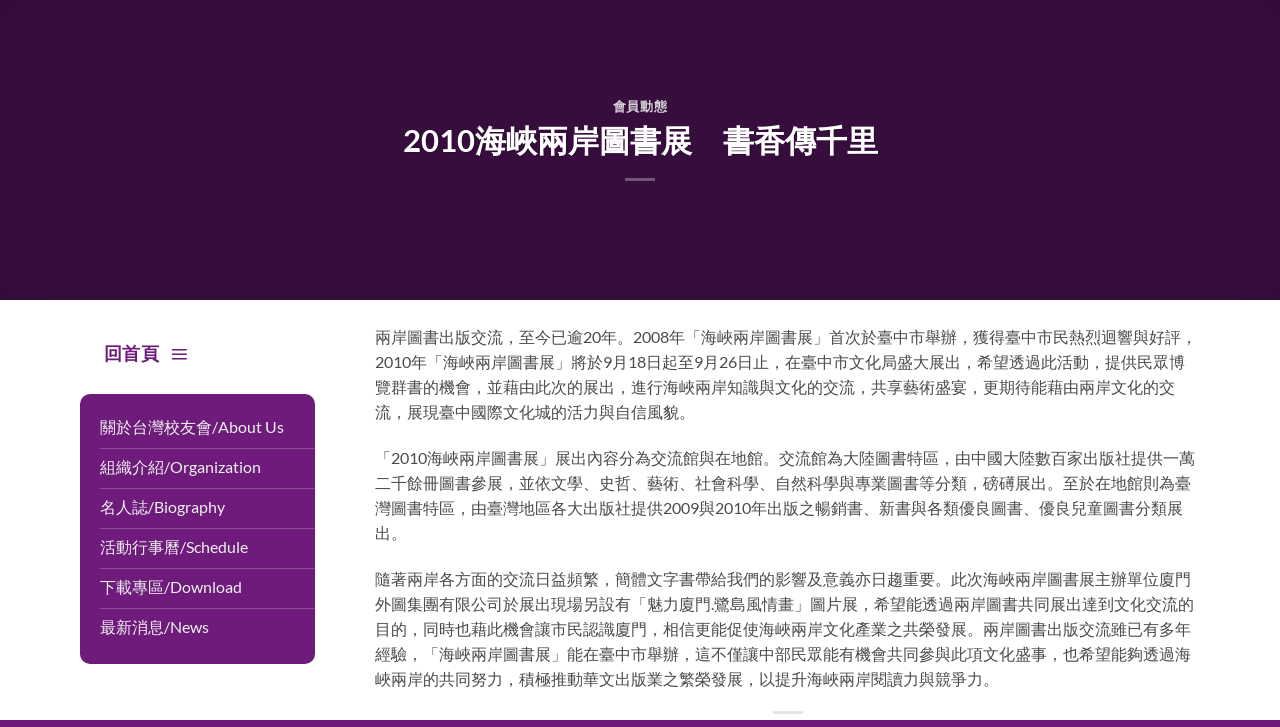

--- FILE ---
content_type: text/html; charset=UTF-8
request_url: https://thitw.org.tw/2010%E6%B5%B7%E5%B3%BD%E5%85%A9%E5%B2%B8%E5%9C%96%E6%9B%B8%E5%B1%95%E3%80%80%E6%9B%B8%E9%A6%99%E5%82%B3%E5%8D%83%E9%87%8C/
body_size: 12555
content:
<!DOCTYPE html>
<html lang="zh-TW" prefix="og: https://ogp.me/ns#" class="loading-site no-js">
<head>
	<meta charset="UTF-8" />
	<link rel="profile" href="http://gmpg.org/xfn/11" />
	<link rel="pingback" href="https://thitw.org.tw/xmlrpc.php" />

	<script>(function(html){html.className = html.className.replace(/\bno-js\b/,'js')})(document.documentElement);</script>
<meta name="viewport" content="width=device-width, initial-scale=1" />
<!-- Search Engine Optimization by Rank Math - https://rankmath.com/ -->
<title>2010海峽兩岸圖書展　書香傳千里 - 清華大學台灣校友會</title>
<meta name="robots" content="follow, index, max-snippet:-1, max-video-preview:-1, max-image-preview:large"/>
<link rel="canonical" href="https://thitw.org.tw/2010%e6%b5%b7%e5%b3%bd%e5%85%a9%e5%b2%b8%e5%9c%96%e6%9b%b8%e5%b1%95%e3%80%80%e6%9b%b8%e9%a6%99%e5%82%b3%e5%8d%83%e9%87%8c/" />
<meta property="og:locale" content="zh_TW" />
<meta property="og:type" content="article" />
<meta property="og:title" content="2010海峽兩岸圖書展　書香傳千里 - 清華大學台灣校友會" />
<meta property="og:description" content="兩岸圖書出版交流，至今已逾20年。2008年「海峽兩岸圖書展」首次於臺中市舉辦，獲得臺中市民熱烈迴響與好評，2" />
<meta property="og:url" content="https://thitw.org.tw/2010%e6%b5%b7%e5%b3%bd%e5%85%a9%e5%b2%b8%e5%9c%96%e6%9b%b8%e5%b1%95%e3%80%80%e6%9b%b8%e9%a6%99%e5%82%b3%e5%8d%83%e9%87%8c/" />
<meta property="og:site_name" content="清華大學台灣校友會" />
<meta property="article:publisher" content="https://www.facebook.com/thitw.org.tw/" />
<meta property="article:section" content="會員動態" />
<meta property="og:updated_time" content="2023-01-07T14:14:52+08:00" />
<meta property="article:published_time" content="2010-09-18T14:14:00+08:00" />
<meta property="article:modified_time" content="2023-01-07T14:14:52+08:00" />
<meta name="twitter:card" content="summary_large_image" />
<meta name="twitter:title" content="2010海峽兩岸圖書展　書香傳千里 - 清華大學台灣校友會" />
<meta name="twitter:description" content="兩岸圖書出版交流，至今已逾20年。2008年「海峽兩岸圖書展」首次於臺中市舉辦，獲得臺中市民熱烈迴響與好評，2" />
<meta name="twitter:label1" content="Written by" />
<meta name="twitter:data1" content="admin" />
<meta name="twitter:label2" content="Time to read" />
<meta name="twitter:data2" content="Less than a minute" />
<script type="application/ld+json" class="rank-math-schema">{"@context":"https://schema.org","@graph":[{"@type":"Organization","@id":"https://thitw.org.tw/#organization","name":"\u6e05\u83ef\u5927\u5b78\u53f0\u7063\u6821\u53cb\u6703","url":"https://thitw.org.tw","sameAs":["https://www.facebook.com/thitw.org.tw/"],"logo":{"@type":"ImageObject","@id":"https://thitw.org.tw/#logo","url":"https://thitw.org.tw/wp-content/uploads/2023/01/LOGO-gift-new.gif","contentUrl":"https://thitw.org.tw/wp-content/uploads/2023/01/LOGO-gift-new.gif","caption":"\u6e05\u83ef\u5927\u5b78\u53f0\u7063\u6821\u53cb\u6703","inLanguage":"zh-TW","width":"990","height":"110"}},{"@type":"WebSite","@id":"https://thitw.org.tw/#website","url":"https://thitw.org.tw","name":"\u6e05\u83ef\u5927\u5b78\u53f0\u7063\u6821\u53cb\u6703","alternateName":"\u7cbe\u96c6\u601d\u5ee3\u76ca\u5171\u5275\u65b0\u4e8b\u696d","publisher":{"@id":"https://thitw.org.tw/#organization"},"inLanguage":"zh-TW"},{"@type":"ImageObject","@id":"https://thitw.org.tw/wp-content/uploads/2023/01/LOGO-gift-new.gif","url":"https://thitw.org.tw/wp-content/uploads/2023/01/LOGO-gift-new.gif","width":"990","height":"110","caption":"\u6e05\u83ef\u5927\u5b78\u53f0\u7063\u6821\u53cb\u6703\uff0d\u67b6\u69cb\u4e00\u500b\u5b78\u8853\u8207\u8a0a\u606f\u4ea4\u63db\u7684\u5e73\u81fa","inLanguage":"zh-TW"},{"@type":"WebPage","@id":"https://thitw.org.tw/2010%e6%b5%b7%e5%b3%bd%e5%85%a9%e5%b2%b8%e5%9c%96%e6%9b%b8%e5%b1%95%e3%80%80%e6%9b%b8%e9%a6%99%e5%82%b3%e5%8d%83%e9%87%8c/#webpage","url":"https://thitw.org.tw/2010%e6%b5%b7%e5%b3%bd%e5%85%a9%e5%b2%b8%e5%9c%96%e6%9b%b8%e5%b1%95%e3%80%80%e6%9b%b8%e9%a6%99%e5%82%b3%e5%8d%83%e9%87%8c/","name":"2010\u6d77\u5cfd\u5169\u5cb8\u5716\u66f8\u5c55\u3000\u66f8\u9999\u50b3\u5343\u91cc - \u6e05\u83ef\u5927\u5b78\u53f0\u7063\u6821\u53cb\u6703","datePublished":"2010-09-18T14:14:00+08:00","dateModified":"2023-01-07T14:14:52+08:00","isPartOf":{"@id":"https://thitw.org.tw/#website"},"primaryImageOfPage":{"@id":"https://thitw.org.tw/wp-content/uploads/2023/01/LOGO-gift-new.gif"},"inLanguage":"zh-TW"},{"@type":"Person","@id":"https://thitw.org.tw/2010%e6%b5%b7%e5%b3%bd%e5%85%a9%e5%b2%b8%e5%9c%96%e6%9b%b8%e5%b1%95%e3%80%80%e6%9b%b8%e9%a6%99%e5%82%b3%e5%8d%83%e9%87%8c/#author","name":"admin","image":{"@type":"ImageObject","@id":"https://secure.gravatar.com/avatar/6ccd1a4cf350d07eab6055c3ea9d4a0f0543ba686bbee9b09048e6d4669338b1?s=96&amp;d=mm&amp;r=g","url":"https://secure.gravatar.com/avatar/6ccd1a4cf350d07eab6055c3ea9d4a0f0543ba686bbee9b09048e6d4669338b1?s=96&amp;d=mm&amp;r=g","caption":"admin","inLanguage":"zh-TW"},"sameAs":["https://thitw.org.tw"],"worksFor":{"@id":"https://thitw.org.tw/#organization"}},{"@type":"BlogPosting","headline":"2010\u6d77\u5cfd\u5169\u5cb8\u5716\u66f8\u5c55\u3000\u66f8\u9999\u50b3\u5343\u91cc - \u6e05\u83ef\u5927\u5b78\u53f0\u7063\u6821\u53cb\u6703","datePublished":"2010-09-18T14:14:00+08:00","dateModified":"2023-01-07T14:14:52+08:00","articleSection":"\u6703\u54e1\u52d5\u614b","author":{"@id":"https://thitw.org.tw/2010%e6%b5%b7%e5%b3%bd%e5%85%a9%e5%b2%b8%e5%9c%96%e6%9b%b8%e5%b1%95%e3%80%80%e6%9b%b8%e9%a6%99%e5%82%b3%e5%8d%83%e9%87%8c/#author","name":"admin"},"publisher":{"@id":"https://thitw.org.tw/#organization"},"description":"\u5169\u5cb8\u5716\u66f8\u51fa\u7248\u4ea4\u6d41\uff0c\u81f3\u4eca\u5df2\u903e20\u5e74\u30022008\u5e74\u300c\u6d77\u5cfd\u5169\u5cb8\u5716\u66f8\u5c55\u300d\u9996\u6b21\u65bc\u81fa\u4e2d\u5e02\u8209\u8fa6\uff0c\u7372\u5f97\u81fa\u4e2d\u5e02\u6c11\u71b1\u70c8\u8ff4\u97ff\u8207\u597d\u8a55\uff0c2010\u5e74\u300c\u6d77\u5cfd\u5169\u5cb8\u5716\u66f8\u5c55\u300d\u5c07\u65bc9\u670818\u65e5\u8d77\u81f39\u670826\u65e5\u6b62\uff0c\u5728\u81fa\u4e2d\u5e02\u6587\u5316\u5c40\u76db\u5927\u5c55\u51fa\uff0c\u5e0c\u671b\u900f\u904e\u6b64\u6d3b\u52d5\uff0c\u63d0\u4f9b\u6c11\u773e\u535a\u89bd\u7fa4\u66f8\u7684\u6a5f\u6703\uff0c\u4e26\u85c9\u7531\u6b64\u6b21\u7684\u5c55\u51fa\uff0c\u9032\u884c\u6d77\u5cfd\u5169\u5cb8\u77e5\u8b58\u8207\u6587\u5316\u7684\u4ea4\u6d41\uff0c\u5171\u4eab\u85dd\u8853\u76db\u5bb4\uff0c\u66f4\u671f\u5f85\u80fd\u85c9\u7531\u5169\u5cb8\u6587\u5316\u7684\u4ea4\u6d41\uff0c\u5c55\u73fe\u81fa\u4e2d\u570b\u969b\u6587\u5316\u57ce\u7684\u6d3b\u529b\u8207\u81ea\u4fe1\u98a8\u8c8c\u3002","name":"2010\u6d77\u5cfd\u5169\u5cb8\u5716\u66f8\u5c55\u3000\u66f8\u9999\u50b3\u5343\u91cc - \u6e05\u83ef\u5927\u5b78\u53f0\u7063\u6821\u53cb\u6703","@id":"https://thitw.org.tw/2010%e6%b5%b7%e5%b3%bd%e5%85%a9%e5%b2%b8%e5%9c%96%e6%9b%b8%e5%b1%95%e3%80%80%e6%9b%b8%e9%a6%99%e5%82%b3%e5%8d%83%e9%87%8c/#richSnippet","isPartOf":{"@id":"https://thitw.org.tw/2010%e6%b5%b7%e5%b3%bd%e5%85%a9%e5%b2%b8%e5%9c%96%e6%9b%b8%e5%b1%95%e3%80%80%e6%9b%b8%e9%a6%99%e5%82%b3%e5%8d%83%e9%87%8c/#webpage"},"image":{"@id":"https://thitw.org.tw/wp-content/uploads/2023/01/LOGO-gift-new.gif"},"inLanguage":"zh-TW","mainEntityOfPage":{"@id":"https://thitw.org.tw/2010%e6%b5%b7%e5%b3%bd%e5%85%a9%e5%b2%b8%e5%9c%96%e6%9b%b8%e5%b1%95%e3%80%80%e6%9b%b8%e9%a6%99%e5%82%b3%e5%8d%83%e9%87%8c/#webpage"}}]}</script>
<!-- /Rank Math WordPress SEO plugin -->

<link rel='dns-prefetch' href='//translate.google.com' />
<link rel='prefetch' href='https://thitw.org.tw/wp-content/themes/flatsome/assets/js/flatsome.js?ver=e2eddd6c228105dac048' />
<link rel='prefetch' href='https://thitw.org.tw/wp-content/themes/flatsome/assets/js/chunk.slider.js?ver=3.20.4' />
<link rel='prefetch' href='https://thitw.org.tw/wp-content/themes/flatsome/assets/js/chunk.popups.js?ver=3.20.4' />
<link rel='prefetch' href='https://thitw.org.tw/wp-content/themes/flatsome/assets/js/chunk.tooltips.js?ver=3.20.4' />
<link rel="alternate" type="application/rss+xml" title="訂閱《清華大學台灣校友會》&raquo; 資訊提供" href="https://thitw.org.tw/feed/" />
<link rel="alternate" type="application/rss+xml" title="訂閱《清華大學台灣校友會》&raquo; 留言的資訊提供" href="https://thitw.org.tw/comments/feed/" />
<link rel="alternate" title="oEmbed (JSON)" type="application/json+oembed" href="https://thitw.org.tw/wp-json/oembed/1.0/embed?url=https%3A%2F%2Fthitw.org.tw%2F2010%25e6%25b5%25b7%25e5%25b3%25bd%25e5%2585%25a9%25e5%25b2%25b8%25e5%259c%2596%25e6%259b%25b8%25e5%25b1%2595%25e3%2580%2580%25e6%259b%25b8%25e9%25a6%2599%25e5%2582%25b3%25e5%258d%2583%25e9%2587%258c%2F" />
<link rel="alternate" title="oEmbed (XML)" type="text/xml+oembed" href="https://thitw.org.tw/wp-json/oembed/1.0/embed?url=https%3A%2F%2Fthitw.org.tw%2F2010%25e6%25b5%25b7%25e5%25b3%25bd%25e5%2585%25a9%25e5%25b2%25b8%25e5%259c%2596%25e6%259b%25b8%25e5%25b1%2595%25e3%2580%2580%25e6%259b%25b8%25e9%25a6%2599%25e5%2582%25b3%25e5%258d%2583%25e9%2587%258c%2F&#038;format=xml" />
<style id='wp-img-auto-sizes-contain-inline-css' type='text/css'>
img:is([sizes=auto i],[sizes^="auto," i]){contain-intrinsic-size:3000px 1500px}
/*# sourceURL=wp-img-auto-sizes-contain-inline-css */
</style>
<link rel='stylesheet' id='contact-form-7-css' href='https://thitw.org.tw/wp-content/plugins/contact-form-7/includes/css/styles.css?ver=6.1.4' type='text/css' media='all' />
<link rel='stylesheet' id='google-language-translator-css' href='https://thitw.org.tw/wp-content/plugins/google-language-translator/css/style.css?ver=6.0.20' type='text/css' media='' />
<link rel='stylesheet' id='dashicons-css' href='https://thitw.org.tw/wp-includes/css/dashicons.min.css?ver=6.9' type='text/css' media='all' />
<link rel='stylesheet' id='thickbox-css' href='https://thitw.org.tw/wp-includes/js/thickbox/thickbox.css?ver=6.9' type='text/css' media='all' />
<link rel='stylesheet' id='wvpt-posts-table-css' href='https://thitw.org.tw/wp-content/plugins/wpvast-posts-table/assets/css/wvpt-posts-table.css?ver=1768594419' type='text/css' media='all' />
<link rel='stylesheet' id='wvpt-posts-table-default-css' href='https://thitw.org.tw/wp-content/plugins/wpvast-posts-table/assets/css/wvpt-posts-table-default.css?ver=1768594419' type='text/css' media='all' />
<link rel='stylesheet' id='flatsome-main-css' href='https://thitw.org.tw/wp-content/themes/flatsome/assets/css/flatsome.css?ver=3.20.4' type='text/css' media='all' />
<style id='flatsome-main-inline-css' type='text/css'>
@font-face {
				font-family: "fl-icons";
				font-display: block;
				src: url(https://thitw.org.tw/wp-content/themes/flatsome/assets/css/icons/fl-icons.eot?v=3.20.4);
				src:
					url(https://thitw.org.tw/wp-content/themes/flatsome/assets/css/icons/fl-icons.eot#iefix?v=3.20.4) format("embedded-opentype"),
					url(https://thitw.org.tw/wp-content/themes/flatsome/assets/css/icons/fl-icons.woff2?v=3.20.4) format("woff2"),
					url(https://thitw.org.tw/wp-content/themes/flatsome/assets/css/icons/fl-icons.ttf?v=3.20.4) format("truetype"),
					url(https://thitw.org.tw/wp-content/themes/flatsome/assets/css/icons/fl-icons.woff?v=3.20.4) format("woff"),
					url(https://thitw.org.tw/wp-content/themes/flatsome/assets/css/icons/fl-icons.svg?v=3.20.4#fl-icons) format("svg");
			}
/*# sourceURL=flatsome-main-inline-css */
</style>
<link rel='stylesheet' id='wp-block-paragraph-css' href='https://thitw.org.tw/wp-includes/blocks/paragraph/style.min.css?ver=6.9' type='text/css' media='all' />
<script type="text/javascript" src="https://thitw.org.tw/wp-includes/js/jquery/jquery.min.js?ver=3.7.1" id="jquery-core-js"></script>
<link rel="https://api.w.org/" href="https://thitw.org.tw/wp-json/" /><link rel="alternate" title="JSON" type="application/json" href="https://thitw.org.tw/wp-json/wp/v2/posts/888" /><link rel="EditURI" type="application/rsd+xml" title="RSD" href="https://thitw.org.tw/xmlrpc.php?rsd" />
<meta name="generator" content="WordPress 6.9" />
<link rel='shortlink' href='https://thitw.org.tw/?p=888' />
<style>#google_language_translator a{display:none!important;}div.skiptranslate.goog-te-gadget{display:inline!important;}.goog-te-gadget{color:transparent!important;}.goog-te-gadget{font-size:0px!important;}.goog-branding{display:none;}.goog-tooltip{display: none!important;}.goog-tooltip:hover{display: none!important;}.goog-text-highlight{background-color:transparent!important;border:none!important;box-shadow:none!important;}#google_language_translator select.goog-te-combo{color:#32373c;}div.skiptranslate{display:none!important;}body{top:0px!important;}#goog-gt-{display:none!important;}font font{background-color:transparent!important;box-shadow:none!important;position:initial!important;}#glt-translate-trigger{left:20px;right:auto;}#glt-translate-trigger > span{color:#ffffff;}#glt-translate-trigger{background:#f89406;}.goog-te-gadget .goog-te-combo{width:100%;}</style><link rel="icon" href="https://thitw.org.tw/wp-content/uploads/2022/12/logo.jpg" sizes="32x32" />
<link rel="icon" href="https://thitw.org.tw/wp-content/uploads/2022/12/logo.jpg" sizes="192x192" />
<link rel="apple-touch-icon" href="https://thitw.org.tw/wp-content/uploads/2022/12/logo.jpg" />
<meta name="msapplication-TileImage" content="https://thitw.org.tw/wp-content/uploads/2022/12/logo.jpg" />
<style id="custom-css" type="text/css">:root {--primary-color: #6e1b7c;--fs-color-primary: #6e1b7c;--fs-color-secondary: #C05530;--fs-color-success: #627D47;--fs-color-alert: #b20000;--fs-color-base: #4a4a4a;--fs-experimental-link-color: #334862;--fs-experimental-link-color-hover: #111;}.tooltipster-base {--tooltip-color: #fff;--tooltip-bg-color: #000;}.off-canvas-right .mfp-content, .off-canvas-left .mfp-content {--drawer-width: 300px;}.container-width, .full-width .ubermenu-nav, .container, .row{max-width: 1150px}.row.row-collapse{max-width: 1120px}.row.row-small{max-width: 1142.5px}.row.row-large{max-width: 1180px}.header-main{height: 90px}#logo img{max-height: 90px}#logo{width:290px;}.header-bottom{min-height: 55px}.header-top{min-height: 30px}.transparent .header-main{height: 90px}.transparent #logo img{max-height: 90px}.has-transparent + .page-title:first-of-type,.has-transparent + #main > .page-title,.has-transparent + #main > div > .page-title,.has-transparent + #main .page-header-wrapper:first-of-type .page-title{padding-top: 90px;}.header.show-on-scroll,.stuck .header-main{height:70px!important}.stuck #logo img{max-height: 70px!important}.header-bg-color {background-color: rgba(255,255,255,0.9)}.header-bottom {background-color: #f1f1f1}.top-bar-nav > li > a{line-height: 16px }.header-main .nav > li > a{line-height: 16px }.stuck .header-main .nav > li > a{line-height: 50px }@media (max-width: 549px) {.header-main{height: 70px}#logo img{max-height: 70px}}body{font-family: Lato, sans-serif;}body {font-weight: 400;font-style: normal;}.nav > li > a {font-family: Lato, sans-serif;}.mobile-sidebar-levels-2 .nav > li > ul > li > a {font-family: Lato, sans-serif;}.nav > li > a,.mobile-sidebar-levels-2 .nav > li > ul > li > a {font-weight: 700;font-style: normal;}h1,h2,h3,h4,h5,h6,.heading-font, .off-canvas-center .nav-sidebar.nav-vertical > li > a{font-family: Lato, sans-serif;}h1,h2,h3,h4,h5,h6,.heading-font,.banner h1,.banner h2 {font-weight: 700;font-style: normal;}.alt-font{font-family: "Dancing Script", sans-serif;}.alt-font {font-weight: 400!important;font-style: normal!important;}.absolute-footer, html{background-color: #6e1b7c}.nav-vertical-fly-out > li + li {border-top-width: 1px; border-top-style: solid;}/* Custom CSS */.header { display: none!important; }.page-wrapper { padding-top: 0px!important; }.label-new.menu-item > a:after{content:"New";}.label-hot.menu-item > a:after{content:"Hot";}.label-sale.menu-item > a:after{content:"Sale";}.label-popular.menu-item > a:after{content:"Popular";}</style><style id="kirki-inline-styles">/* latin-ext */
@font-face {
  font-family: 'Lato';
  font-style: normal;
  font-weight: 400;
  font-display: swap;
  src: url(https://thitw.org.tw/wp-content/fonts/lato/S6uyw4BMUTPHjxAwXjeu.woff2) format('woff2');
  unicode-range: U+0100-02BA, U+02BD-02C5, U+02C7-02CC, U+02CE-02D7, U+02DD-02FF, U+0304, U+0308, U+0329, U+1D00-1DBF, U+1E00-1E9F, U+1EF2-1EFF, U+2020, U+20A0-20AB, U+20AD-20C0, U+2113, U+2C60-2C7F, U+A720-A7FF;
}
/* latin */
@font-face {
  font-family: 'Lato';
  font-style: normal;
  font-weight: 400;
  font-display: swap;
  src: url(https://thitw.org.tw/wp-content/fonts/lato/S6uyw4BMUTPHjx4wXg.woff2) format('woff2');
  unicode-range: U+0000-00FF, U+0131, U+0152-0153, U+02BB-02BC, U+02C6, U+02DA, U+02DC, U+0304, U+0308, U+0329, U+2000-206F, U+20AC, U+2122, U+2191, U+2193, U+2212, U+2215, U+FEFF, U+FFFD;
}
/* latin-ext */
@font-face {
  font-family: 'Lato';
  font-style: normal;
  font-weight: 700;
  font-display: swap;
  src: url(https://thitw.org.tw/wp-content/fonts/lato/S6u9w4BMUTPHh6UVSwaPGR_p.woff2) format('woff2');
  unicode-range: U+0100-02BA, U+02BD-02C5, U+02C7-02CC, U+02CE-02D7, U+02DD-02FF, U+0304, U+0308, U+0329, U+1D00-1DBF, U+1E00-1E9F, U+1EF2-1EFF, U+2020, U+20A0-20AB, U+20AD-20C0, U+2113, U+2C60-2C7F, U+A720-A7FF;
}
/* latin */
@font-face {
  font-family: 'Lato';
  font-style: normal;
  font-weight: 700;
  font-display: swap;
  src: url(https://thitw.org.tw/wp-content/fonts/lato/S6u9w4BMUTPHh6UVSwiPGQ.woff2) format('woff2');
  unicode-range: U+0000-00FF, U+0131, U+0152-0153, U+02BB-02BC, U+02C6, U+02DA, U+02DC, U+0304, U+0308, U+0329, U+2000-206F, U+20AC, U+2122, U+2191, U+2193, U+2212, U+2215, U+FEFF, U+FFFD;
}/* vietnamese */
@font-face {
  font-family: 'Dancing Script';
  font-style: normal;
  font-weight: 400;
  font-display: swap;
  src: url(https://thitw.org.tw/wp-content/fonts/dancing-script/If2cXTr6YS-zF4S-kcSWSVi_sxjsohD9F50Ruu7BMSo3Rep8ltA.woff2) format('woff2');
  unicode-range: U+0102-0103, U+0110-0111, U+0128-0129, U+0168-0169, U+01A0-01A1, U+01AF-01B0, U+0300-0301, U+0303-0304, U+0308-0309, U+0323, U+0329, U+1EA0-1EF9, U+20AB;
}
/* latin-ext */
@font-face {
  font-family: 'Dancing Script';
  font-style: normal;
  font-weight: 400;
  font-display: swap;
  src: url(https://thitw.org.tw/wp-content/fonts/dancing-script/If2cXTr6YS-zF4S-kcSWSVi_sxjsohD9F50Ruu7BMSo3ROp8ltA.woff2) format('woff2');
  unicode-range: U+0100-02BA, U+02BD-02C5, U+02C7-02CC, U+02CE-02D7, U+02DD-02FF, U+0304, U+0308, U+0329, U+1D00-1DBF, U+1E00-1E9F, U+1EF2-1EFF, U+2020, U+20A0-20AB, U+20AD-20C0, U+2113, U+2C60-2C7F, U+A720-A7FF;
}
/* latin */
@font-face {
  font-family: 'Dancing Script';
  font-style: normal;
  font-weight: 400;
  font-display: swap;
  src: url(https://thitw.org.tw/wp-content/fonts/dancing-script/If2cXTr6YS-zF4S-kcSWSVi_sxjsohD9F50Ruu7BMSo3Sup8.woff2) format('woff2');
  unicode-range: U+0000-00FF, U+0131, U+0152-0153, U+02BB-02BC, U+02C6, U+02DA, U+02DC, U+0304, U+0308, U+0329, U+2000-206F, U+20AC, U+2122, U+2191, U+2193, U+2212, U+2215, U+FEFF, U+FFFD;
}</style><style id='global-styles-inline-css' type='text/css'>
:root{--wp--preset--aspect-ratio--square: 1;--wp--preset--aspect-ratio--4-3: 4/3;--wp--preset--aspect-ratio--3-4: 3/4;--wp--preset--aspect-ratio--3-2: 3/2;--wp--preset--aspect-ratio--2-3: 2/3;--wp--preset--aspect-ratio--16-9: 16/9;--wp--preset--aspect-ratio--9-16: 9/16;--wp--preset--color--black: #000000;--wp--preset--color--cyan-bluish-gray: #abb8c3;--wp--preset--color--white: #ffffff;--wp--preset--color--pale-pink: #f78da7;--wp--preset--color--vivid-red: #cf2e2e;--wp--preset--color--luminous-vivid-orange: #ff6900;--wp--preset--color--luminous-vivid-amber: #fcb900;--wp--preset--color--light-green-cyan: #7bdcb5;--wp--preset--color--vivid-green-cyan: #00d084;--wp--preset--color--pale-cyan-blue: #8ed1fc;--wp--preset--color--vivid-cyan-blue: #0693e3;--wp--preset--color--vivid-purple: #9b51e0;--wp--preset--color--primary: #6e1b7c;--wp--preset--color--secondary: #C05530;--wp--preset--color--success: #627D47;--wp--preset--color--alert: #b20000;--wp--preset--gradient--vivid-cyan-blue-to-vivid-purple: linear-gradient(135deg,rgb(6,147,227) 0%,rgb(155,81,224) 100%);--wp--preset--gradient--light-green-cyan-to-vivid-green-cyan: linear-gradient(135deg,rgb(122,220,180) 0%,rgb(0,208,130) 100%);--wp--preset--gradient--luminous-vivid-amber-to-luminous-vivid-orange: linear-gradient(135deg,rgb(252,185,0) 0%,rgb(255,105,0) 100%);--wp--preset--gradient--luminous-vivid-orange-to-vivid-red: linear-gradient(135deg,rgb(255,105,0) 0%,rgb(207,46,46) 100%);--wp--preset--gradient--very-light-gray-to-cyan-bluish-gray: linear-gradient(135deg,rgb(238,238,238) 0%,rgb(169,184,195) 100%);--wp--preset--gradient--cool-to-warm-spectrum: linear-gradient(135deg,rgb(74,234,220) 0%,rgb(151,120,209) 20%,rgb(207,42,186) 40%,rgb(238,44,130) 60%,rgb(251,105,98) 80%,rgb(254,248,76) 100%);--wp--preset--gradient--blush-light-purple: linear-gradient(135deg,rgb(255,206,236) 0%,rgb(152,150,240) 100%);--wp--preset--gradient--blush-bordeaux: linear-gradient(135deg,rgb(254,205,165) 0%,rgb(254,45,45) 50%,rgb(107,0,62) 100%);--wp--preset--gradient--luminous-dusk: linear-gradient(135deg,rgb(255,203,112) 0%,rgb(199,81,192) 50%,rgb(65,88,208) 100%);--wp--preset--gradient--pale-ocean: linear-gradient(135deg,rgb(255,245,203) 0%,rgb(182,227,212) 50%,rgb(51,167,181) 100%);--wp--preset--gradient--electric-grass: linear-gradient(135deg,rgb(202,248,128) 0%,rgb(113,206,126) 100%);--wp--preset--gradient--midnight: linear-gradient(135deg,rgb(2,3,129) 0%,rgb(40,116,252) 100%);--wp--preset--font-size--small: 13px;--wp--preset--font-size--medium: 20px;--wp--preset--font-size--large: 36px;--wp--preset--font-size--x-large: 42px;--wp--preset--spacing--20: 0.44rem;--wp--preset--spacing--30: 0.67rem;--wp--preset--spacing--40: 1rem;--wp--preset--spacing--50: 1.5rem;--wp--preset--spacing--60: 2.25rem;--wp--preset--spacing--70: 3.38rem;--wp--preset--spacing--80: 5.06rem;--wp--preset--shadow--natural: 6px 6px 9px rgba(0, 0, 0, 0.2);--wp--preset--shadow--deep: 12px 12px 50px rgba(0, 0, 0, 0.4);--wp--preset--shadow--sharp: 6px 6px 0px rgba(0, 0, 0, 0.2);--wp--preset--shadow--outlined: 6px 6px 0px -3px rgb(255, 255, 255), 6px 6px rgb(0, 0, 0);--wp--preset--shadow--crisp: 6px 6px 0px rgb(0, 0, 0);}:where(body) { margin: 0; }.wp-site-blocks > .alignleft { float: left; margin-right: 2em; }.wp-site-blocks > .alignright { float: right; margin-left: 2em; }.wp-site-blocks > .aligncenter { justify-content: center; margin-left: auto; margin-right: auto; }:where(.is-layout-flex){gap: 0.5em;}:where(.is-layout-grid){gap: 0.5em;}.is-layout-flow > .alignleft{float: left;margin-inline-start: 0;margin-inline-end: 2em;}.is-layout-flow > .alignright{float: right;margin-inline-start: 2em;margin-inline-end: 0;}.is-layout-flow > .aligncenter{margin-left: auto !important;margin-right: auto !important;}.is-layout-constrained > .alignleft{float: left;margin-inline-start: 0;margin-inline-end: 2em;}.is-layout-constrained > .alignright{float: right;margin-inline-start: 2em;margin-inline-end: 0;}.is-layout-constrained > .aligncenter{margin-left: auto !important;margin-right: auto !important;}.is-layout-constrained > :where(:not(.alignleft):not(.alignright):not(.alignfull)){margin-left: auto !important;margin-right: auto !important;}body .is-layout-flex{display: flex;}.is-layout-flex{flex-wrap: wrap;align-items: center;}.is-layout-flex > :is(*, div){margin: 0;}body .is-layout-grid{display: grid;}.is-layout-grid > :is(*, div){margin: 0;}body{padding-top: 0px;padding-right: 0px;padding-bottom: 0px;padding-left: 0px;}a:where(:not(.wp-element-button)){text-decoration: none;}:root :where(.wp-element-button, .wp-block-button__link){background-color: #32373c;border-width: 0;color: #fff;font-family: inherit;font-size: inherit;font-style: inherit;font-weight: inherit;letter-spacing: inherit;line-height: inherit;padding-top: calc(0.667em + 2px);padding-right: calc(1.333em + 2px);padding-bottom: calc(0.667em + 2px);padding-left: calc(1.333em + 2px);text-decoration: none;text-transform: inherit;}.has-black-color{color: var(--wp--preset--color--black) !important;}.has-cyan-bluish-gray-color{color: var(--wp--preset--color--cyan-bluish-gray) !important;}.has-white-color{color: var(--wp--preset--color--white) !important;}.has-pale-pink-color{color: var(--wp--preset--color--pale-pink) !important;}.has-vivid-red-color{color: var(--wp--preset--color--vivid-red) !important;}.has-luminous-vivid-orange-color{color: var(--wp--preset--color--luminous-vivid-orange) !important;}.has-luminous-vivid-amber-color{color: var(--wp--preset--color--luminous-vivid-amber) !important;}.has-light-green-cyan-color{color: var(--wp--preset--color--light-green-cyan) !important;}.has-vivid-green-cyan-color{color: var(--wp--preset--color--vivid-green-cyan) !important;}.has-pale-cyan-blue-color{color: var(--wp--preset--color--pale-cyan-blue) !important;}.has-vivid-cyan-blue-color{color: var(--wp--preset--color--vivid-cyan-blue) !important;}.has-vivid-purple-color{color: var(--wp--preset--color--vivid-purple) !important;}.has-primary-color{color: var(--wp--preset--color--primary) !important;}.has-secondary-color{color: var(--wp--preset--color--secondary) !important;}.has-success-color{color: var(--wp--preset--color--success) !important;}.has-alert-color{color: var(--wp--preset--color--alert) !important;}.has-black-background-color{background-color: var(--wp--preset--color--black) !important;}.has-cyan-bluish-gray-background-color{background-color: var(--wp--preset--color--cyan-bluish-gray) !important;}.has-white-background-color{background-color: var(--wp--preset--color--white) !important;}.has-pale-pink-background-color{background-color: var(--wp--preset--color--pale-pink) !important;}.has-vivid-red-background-color{background-color: var(--wp--preset--color--vivid-red) !important;}.has-luminous-vivid-orange-background-color{background-color: var(--wp--preset--color--luminous-vivid-orange) !important;}.has-luminous-vivid-amber-background-color{background-color: var(--wp--preset--color--luminous-vivid-amber) !important;}.has-light-green-cyan-background-color{background-color: var(--wp--preset--color--light-green-cyan) !important;}.has-vivid-green-cyan-background-color{background-color: var(--wp--preset--color--vivid-green-cyan) !important;}.has-pale-cyan-blue-background-color{background-color: var(--wp--preset--color--pale-cyan-blue) !important;}.has-vivid-cyan-blue-background-color{background-color: var(--wp--preset--color--vivid-cyan-blue) !important;}.has-vivid-purple-background-color{background-color: var(--wp--preset--color--vivid-purple) !important;}.has-primary-background-color{background-color: var(--wp--preset--color--primary) !important;}.has-secondary-background-color{background-color: var(--wp--preset--color--secondary) !important;}.has-success-background-color{background-color: var(--wp--preset--color--success) !important;}.has-alert-background-color{background-color: var(--wp--preset--color--alert) !important;}.has-black-border-color{border-color: var(--wp--preset--color--black) !important;}.has-cyan-bluish-gray-border-color{border-color: var(--wp--preset--color--cyan-bluish-gray) !important;}.has-white-border-color{border-color: var(--wp--preset--color--white) !important;}.has-pale-pink-border-color{border-color: var(--wp--preset--color--pale-pink) !important;}.has-vivid-red-border-color{border-color: var(--wp--preset--color--vivid-red) !important;}.has-luminous-vivid-orange-border-color{border-color: var(--wp--preset--color--luminous-vivid-orange) !important;}.has-luminous-vivid-amber-border-color{border-color: var(--wp--preset--color--luminous-vivid-amber) !important;}.has-light-green-cyan-border-color{border-color: var(--wp--preset--color--light-green-cyan) !important;}.has-vivid-green-cyan-border-color{border-color: var(--wp--preset--color--vivid-green-cyan) !important;}.has-pale-cyan-blue-border-color{border-color: var(--wp--preset--color--pale-cyan-blue) !important;}.has-vivid-cyan-blue-border-color{border-color: var(--wp--preset--color--vivid-cyan-blue) !important;}.has-vivid-purple-border-color{border-color: var(--wp--preset--color--vivid-purple) !important;}.has-primary-border-color{border-color: var(--wp--preset--color--primary) !important;}.has-secondary-border-color{border-color: var(--wp--preset--color--secondary) !important;}.has-success-border-color{border-color: var(--wp--preset--color--success) !important;}.has-alert-border-color{border-color: var(--wp--preset--color--alert) !important;}.has-vivid-cyan-blue-to-vivid-purple-gradient-background{background: var(--wp--preset--gradient--vivid-cyan-blue-to-vivid-purple) !important;}.has-light-green-cyan-to-vivid-green-cyan-gradient-background{background: var(--wp--preset--gradient--light-green-cyan-to-vivid-green-cyan) !important;}.has-luminous-vivid-amber-to-luminous-vivid-orange-gradient-background{background: var(--wp--preset--gradient--luminous-vivid-amber-to-luminous-vivid-orange) !important;}.has-luminous-vivid-orange-to-vivid-red-gradient-background{background: var(--wp--preset--gradient--luminous-vivid-orange-to-vivid-red) !important;}.has-very-light-gray-to-cyan-bluish-gray-gradient-background{background: var(--wp--preset--gradient--very-light-gray-to-cyan-bluish-gray) !important;}.has-cool-to-warm-spectrum-gradient-background{background: var(--wp--preset--gradient--cool-to-warm-spectrum) !important;}.has-blush-light-purple-gradient-background{background: var(--wp--preset--gradient--blush-light-purple) !important;}.has-blush-bordeaux-gradient-background{background: var(--wp--preset--gradient--blush-bordeaux) !important;}.has-luminous-dusk-gradient-background{background: var(--wp--preset--gradient--luminous-dusk) !important;}.has-pale-ocean-gradient-background{background: var(--wp--preset--gradient--pale-ocean) !important;}.has-electric-grass-gradient-background{background: var(--wp--preset--gradient--electric-grass) !important;}.has-midnight-gradient-background{background: var(--wp--preset--gradient--midnight) !important;}.has-small-font-size{font-size: var(--wp--preset--font-size--small) !important;}.has-medium-font-size{font-size: var(--wp--preset--font-size--medium) !important;}.has-large-font-size{font-size: var(--wp--preset--font-size--large) !important;}.has-x-large-font-size{font-size: var(--wp--preset--font-size--x-large) !important;}
/*# sourceURL=global-styles-inline-css */
</style>
</head>

<body class="wp-singular post-template-default single single-post postid-888 single-format-standard wp-theme-flatsome wp-child-theme-flatsome-child lightbox nav-dropdown-has-arrow nav-dropdown-has-shadow nav-dropdown-has-border">


<a class="skip-link screen-reader-text" href="#main">Skip to content</a>

<div id="wrapper">

	
	<header id="header" class="header ">
		<div class="header-wrapper">
			<div id="masthead" class="header-main hide-for-sticky">
      <div class="header-inner flex-row container logo-left medium-logo-center" role="navigation">

          <!-- Logo -->
          <div id="logo" class="flex-col logo">
            
<!-- Header logo -->
<a href="https://thitw.org.tw/" title="清華大學台灣校友會 - 共同為兩岸三地及全世界華人而努力" rel="home">
		清華大學台灣校友會</a>
          </div>

          <!-- Mobile Left Elements -->
          <div class="flex-col show-for-medium flex-left">
            <ul class="mobile-nav nav nav-left ">
              <li class="nav-icon has-icon">
			<a href="#" class="is-small" data-open="#main-menu" data-pos="left" data-bg="main-menu-overlay" role="button" aria-label="Menu" aria-controls="main-menu" aria-expanded="false" aria-haspopup="dialog" data-flatsome-role-button>
			<i class="icon-menu" aria-hidden="true"></i>					</a>
	</li>
            </ul>
          </div>

          <!-- Left Elements -->
          <div class="flex-col hide-for-medium flex-left
            flex-grow">
            <ul class="header-nav header-nav-main nav nav-left  nav-uppercase" >
                          </ul>
          </div>

          <!-- Right Elements -->
          <div class="flex-col hide-for-medium flex-right">
            <ul class="header-nav header-nav-main nav nav-right  nav-uppercase">
                          </ul>
          </div>

          <!-- Mobile Right Elements -->
          <div class="flex-col show-for-medium flex-right">
            <ul class="mobile-nav nav nav-right ">
                          </ul>
          </div>

      </div>

      </div>

<div class="header-bg-container fill"><div class="header-bg-image fill"></div><div class="header-bg-color fill"></div></div>		</div>
	</header>

	  <div class="page-title blog-featured-title featured-title no-overflow">

  	<div class="page-title-bg fill">
  		  		<div class="title-overlay fill" style="background-color: rgba(0,0,0,.5)"></div>
  	</div>

  	<div class="page-title-inner container  flex-row  dark is-large" style="min-height: 300px">
  	 	<div class="flex-col flex-center text-center">
  			<h6 class="entry-category is-xsmall"><a href="https://thitw.org.tw/category/%e6%9c%83%e5%93%a1%e5%8b%95%e6%85%8b/" rel="category tag">會員動態</a></h6><h1 class="entry-title">2010海峽兩岸圖書展　書香傳千里</h1><div class="entry-divider is-divider small"></div>
  	 	</div>
  	</div>
  </div>

	<main id="main" class="">

<div id="content" class="blog-wrapper blog-single page-wrapper">
	
<div class="row row-large ">

	<div class="post-sidebar large-3 col">
				<div id="secondary" class="widget-area " role="complementary">
		
		<aside id="block_widget-2" class="widget block_widget">
		
		<div class="row row-collapse align-center"  id="row-753490741">


	<div id="col-1941945100" class="col small-12 large-12"  >
				<div class="col-inner"  >
			
			

<a href="https://thitw.org.tw/" class="button primary is-link is-large" >
		<span>回首頁</span>
	<i class="icon-menu" aria-hidden="true"></i></a>



		</div>
				
<style>
#col-1941945100 > .col-inner {
  padding: 0px 0px 0px 20px;
}
</style>
	</div>

	

	<div id="col-1720206805" class="col small-12 large-12"  >
				<div class="col-inner text-left dark" style="background-color:rgb(110, 27, 124);" >
			
			

	<div class="ux-menu stack stack-col justify-start ux-menu--divider-solid">
		

	<div class="ux-menu-link flex menu-item">
		<a class="ux-menu-link__link flex" href="https://thitw.org.tw/about/" >
						<span class="ux-menu-link__text">
				關於台灣校友會/About Us			</span>
		</a>
	</div>
	

	<div class="ux-menu-link flex menu-item">
		<a class="ux-menu-link__link flex" href="https://thitw.org.tw/organization/" >
						<span class="ux-menu-link__text">
				組織介紹/Organization			</span>
		</a>
	</div>
	

	<div class="ux-menu-link flex menu-item">
		<a class="ux-menu-link__link flex" href="https://thitw.org.tw/%e5%90%8d%e4%ba%ba%e8%aa%8c/" >
						<span class="ux-menu-link__text">
				名人誌/Biography			</span>
		</a>
	</div>
	

	<div class="ux-menu-link flex menu-item">
		<a class="ux-menu-link__link flex" href="https://thitw.org.tw" >
						<span class="ux-menu-link__text">
				活動行事曆/Schedule			</span>
		</a>
	</div>
	

	<div class="ux-menu-link flex menu-item">
		<a class="ux-menu-link__link flex" href="https://thitw.org.tw/download/" >
						<span class="ux-menu-link__text">
				下載專區/Download			</span>
		</a>
	</div>
	

	<div class="ux-menu-link flex menu-item">
		<a class="ux-menu-link__link flex" href="https://thitw.org.tw/news/" >
						<span class="ux-menu-link__text">
				最新消息/News			</span>
		</a>
	</div>
	


	</div>
	

		</div>
				
<style>
#col-1720206805 > .col-inner {
  padding: 10px 0px 10px 20px;
  border-radius: 10px;
}
@media (min-width:550px) {
  #col-1720206805 > .col-inner {
    padding: 0px 0px 0px 20px;
  }
}
@media (min-width:850px) {
  #col-1720206805 > .col-inner {
    padding: 15px 0px 15px 20px;
  }
}
</style>
	</div>

	

	<div id="col-287259093" class="col small-12 large-12"  >
				<div class="col-inner"  >
			
			

<p><span style="color: #ffffff;"><strong><marquee direction="left" crollamount="5" behavior="SCROLL">領袖菁英研修班第十期招生，意者聯繫總會秘書處。電話:02-8666-1818</marquee></span></strong></span></p>

		</div>
				
<style>
#col-287259093 > .col-inner {
  padding: 10px 0px 10px 10px;
  margin: 5px 0px -25px 0px;
}
@media (min-width:550px) {
  #col-287259093 > .col-inner {
    margin: 3px 0px -25px 0px;
  }
}
</style>
	</div>

	

</div>
		</aside>
		</div>
			</div>

	<div class="large-9 col medium-col-first">
		


<article id="post-888" class="post-888 post type-post status-publish format-standard hentry category-2">
	<div class="article-inner ">
				<div class="entry-content single-page">

	


<p>兩岸圖書出版交流，至今已逾20年。2008年「海峽兩岸圖書展」首次於臺中市舉辦，獲得臺中市民熱烈迴響與好評，2010年「海峽兩岸圖書展」將於9月18日起至9月26日止，在臺中市文化局盛大展出，希望透過此活動，提供民眾博覽群書的機會，並藉由此次的展出，進行海峽兩岸知識與文化的交流，共享藝術盛宴，更期待能藉由兩岸文化的交流，展現臺中國際文化城的活力與自信風貌。</p>



<p>「2010海峽兩岸圖書展」展出內容分為交流館與在地館。交流館為大陸圖書特區，由中國大陸數百家出版社提供一萬二千餘冊圖書參展，並依文學、史哲、藝術、社會科學、自然科學與專業圖書等分類，磅礡展出。至於在地館則為臺灣圖書特區，由臺灣地區各大出版社提供2009與2010年出版之暢銷書、新書與各類優良圖書、優良兒童圖書分類展出。</p>



<p>隨著兩岸各方面的交流日益頻繁，簡體文字書帶給我們的影響及意義亦日趨重要。此次海峽兩岸圖書展主辦單位廈門外圖集團有限公司於展出現場另設有「魅力廈門.鷺島風情畫」圖片展，希望能透過兩岸圖書共同展出達到文化交流的目的，同時也藉此機會讓市民認識廈門，相信更能促使海峽兩岸文化產業之共榮發展。兩岸圖書出版交流雖已有多年經驗，「海峽兩岸圖書展」能在臺中市舉辦，這不僅讓中部民眾能有機會共同參與此項文化盛事，也希望能夠透過海峽兩岸的共同努力，積極推動華文出版業之繁榮發展，以提升海峽兩岸閱讀力與競爭力。</p>

	
	<div class="blog-share text-center"><div class="is-divider medium"></div><div class="social-icons share-icons share-row relative icon-style-outline" ><a href="whatsapp://send?text=2010%E6%B5%B7%E5%B3%BD%E5%85%A9%E5%B2%B8%E5%9C%96%E6%9B%B8%E5%B1%95%E3%80%80%E6%9B%B8%E9%A6%99%E5%82%B3%E5%8D%83%E9%87%8C - https://thitw.org.tw/2010%e6%b5%b7%e5%b3%bd%e5%85%a9%e5%b2%b8%e5%9c%96%e6%9b%b8%e5%b1%95%e3%80%80%e6%9b%b8%e9%a6%99%e5%82%b3%e5%8d%83%e9%87%8c/" data-action="share/whatsapp/share" class="icon button circle is-outline tooltip whatsapp show-for-medium" title="Share on WhatsApp" aria-label="Share on WhatsApp"><i class="icon-whatsapp" aria-hidden="true"></i></a><a href="https://www.facebook.com/sharer.php?u=https://thitw.org.tw/2010%e6%b5%b7%e5%b3%bd%e5%85%a9%e5%b2%b8%e5%9c%96%e6%9b%b8%e5%b1%95%e3%80%80%e6%9b%b8%e9%a6%99%e5%82%b3%e5%8d%83%e9%87%8c/" data-label="Facebook" onclick="window.open(this.href,this.title,'width=500,height=500,top=300px,left=300px'); return false;" target="_blank" class="icon button circle is-outline tooltip facebook" title="Share on Facebook" aria-label="Share on Facebook" rel="noopener nofollow"><i class="icon-facebook" aria-hidden="true"></i></a><a href="https://twitter.com/share?url=https://thitw.org.tw/2010%e6%b5%b7%e5%b3%bd%e5%85%a9%e5%b2%b8%e5%9c%96%e6%9b%b8%e5%b1%95%e3%80%80%e6%9b%b8%e9%a6%99%e5%82%b3%e5%8d%83%e9%87%8c/" onclick="window.open(this.href,this.title,'width=500,height=500,top=300px,left=300px'); return false;" target="_blank" class="icon button circle is-outline tooltip twitter" title="Share on Twitter" aria-label="Share on Twitter" rel="noopener nofollow"><i class="icon-twitter" aria-hidden="true"></i></a><a href="mailto:?subject=2010%E6%B5%B7%E5%B3%BD%E5%85%A9%E5%B2%B8%E5%9C%96%E6%9B%B8%E5%B1%95%E3%80%80%E6%9B%B8%E9%A6%99%E5%82%B3%E5%8D%83%E9%87%8C&body=Check%20this%20out%3A%20https%3A%2F%2Fthitw.org.tw%2F2010%25e6%25b5%25b7%25e5%25b3%25bd%25e5%2585%25a9%25e5%25b2%25b8%25e5%259c%2596%25e6%259b%25b8%25e5%25b1%2595%25e3%2580%2580%25e6%259b%25b8%25e9%25a6%2599%25e5%2582%25b3%25e5%258d%2583%25e9%2587%258c%2F" class="icon button circle is-outline tooltip email" title="Email to a Friend" aria-label="Email to a Friend" rel="nofollow"><i class="icon-envelop" aria-hidden="true"></i></a><a href="https://pinterest.com/pin/create/button?url=https://thitw.org.tw/2010%e6%b5%b7%e5%b3%bd%e5%85%a9%e5%b2%b8%e5%9c%96%e6%9b%b8%e5%b1%95%e3%80%80%e6%9b%b8%e9%a6%99%e5%82%b3%e5%8d%83%e9%87%8c/&media&description=2010%E6%B5%B7%E5%B3%BD%E5%85%A9%E5%B2%B8%E5%9C%96%E6%9B%B8%E5%B1%95%E3%80%80%E6%9B%B8%E9%A6%99%E5%82%B3%E5%8D%83%E9%87%8C" onclick="window.open(this.href,this.title,'width=500,height=500,top=300px,left=300px'); return false;" target="_blank" class="icon button circle is-outline tooltip pinterest" title="Pin on Pinterest" aria-label="Pin on Pinterest" rel="noopener nofollow"><i class="icon-pinterest" aria-hidden="true"></i></a><a href="https://www.linkedin.com/shareArticle?mini=true&url=https://thitw.org.tw/2010%e6%b5%b7%e5%b3%bd%e5%85%a9%e5%b2%b8%e5%9c%96%e6%9b%b8%e5%b1%95%e3%80%80%e6%9b%b8%e9%a6%99%e5%82%b3%e5%8d%83%e9%87%8c/&title=2010%E6%B5%B7%E5%B3%BD%E5%85%A9%E5%B2%B8%E5%9C%96%E6%9B%B8%E5%B1%95%E3%80%80%E6%9B%B8%E9%A6%99%E5%82%B3%E5%8D%83%E9%87%8C" onclick="window.open(this.href,this.title,'width=500,height=500,top=300px,left=300px'); return false;" target="_blank" class="icon button circle is-outline tooltip linkedin" title="Share on LinkedIn" aria-label="Share on LinkedIn" rel="noopener nofollow"><i class="icon-linkedin" aria-hidden="true"></i></a></div></div></div>



        <nav role="navigation" id="nav-below" class="navigation-post">
	<div class="flex-row next-prev-nav bt bb">
		<div class="flex-col flex-grow nav-prev text-left">
			    <div class="nav-previous"><a href="https://thitw.org.tw/%e4%ba%a4%e9%80%9a%e9%83%a8%e6%8e%a8%e9%99%b8%e5%ae%a2%e4%be%86%e5%8f%b0%e8%87%aa%e7%94%b1%e8%a1%8c/" rel="prev"><span class="hide-for-small"><i class="icon-angle-left" aria-hidden="true"></i></span> 交通部推陸客來台自由行</a></div>
		</div>
		<div class="flex-col flex-grow nav-next text-right">
			    <div class="nav-next"><a href="https://thitw.org.tw/%e6%b5%b7%e7%a9%ba%e6%b8%af-%e9%96%8b%e6%94%be%e9%99%b8%e8%b3%87%e6%8a%95%e8%b3%87/" rel="next">海空港 開放陸資投資 <span class="hide-for-small"><i class="icon-angle-right" aria-hidden="true"></i></span></a></div>		</div>
	</div>

	    </nav>

    	</div>
</article>




<div id="comments" class="comments-area">

	
	
	
	
</div>
	</div>

</div>

</div>


</main>

<footer id="footer" class="footer-wrapper">

	
	<section class="section" id="section_371233707">
		<div class="section-bg fill" >
									
			

		</div>

		

		<div class="section-content relative">
			

	<div id="gap-386092899" class="gap-element clearfix" style="display:block; height:auto;">
		
<style>
#gap-386092899 {
  padding-top: 30px;
}
</style>
	</div>
	

<div class="row row-collapse align-middle align-center"  id="row-1030199112">


	<div id="col-21617625" class="col medium-2 small-4 large-2"  >
				<div class="col-inner text-center" style="background-color:rgba(255, 255, 255, 0);" >
			
			

	<div class="img has-hover x md-x lg-x y md-y lg-y" id="image_1919865203">
								<div class="img-inner dark" >
			<img width="499" height="500" src="https://thitw.org.tw/wp-content/uploads/2023/01/new-logo.png" class="attachment-original size-original" alt="" decoding="async" loading="lazy" srcset="https://thitw.org.tw/wp-content/uploads/2023/01/new-logo.png 499w, https://thitw.org.tw/wp-content/uploads/2023/01/new-logo-300x300.png 300w, https://thitw.org.tw/wp-content/uploads/2023/01/new-logo-150x150.png 150w" sizes="auto, (max-width: 499px) 100vw, 499px" />						
					</div>
								
<style>
#image_1919865203 {
  width: 100%;
}
@media (min-width:550px) {
  #image_1919865203 {
    width: 90%;
  }
}
@media (min-width:850px) {
  #image_1919865203 {
    width: 80%;
  }
}
</style>
	</div>
	


		</div>
				
<style>
#col-21617625 > .col-inner {
  padding: 0px 0px 0px 5px;
}
</style>
	</div>

	

	<div id="col-802146192" class="col medium-9 small-12 large-9"  >
				<div class="col-inner dark" style="background-color:rgba(253, 253, 253, 0);" >
			
			

<p>Copyright© 2024 版權所有 清華大學台灣校友會 會址：231台灣新北市新店區安興路85之12號1樓<br />電話：02-8666-1818 傳真電話：02-2211-2782<br />1F., No.85-12, Anxing Rd., Xindian Dist., New Taipei City 23159, Taiwan (R.O.C.)</p>

		</div>
				
<style>
#col-802146192 > .col-inner {
  padding: 10px 10px 0px 10px;
}
@media (min-width:850px) {
  #col-802146192 > .col-inner {
    padding: 30px 10px 0px 10px;
  }
}
</style>
	</div>

	

	<div id="col-123082132" class="col medium-1 small-3 large-1"  >
				<div class="col-inner"  >
			
			



<?php echo do_shortcode('&#091;google-translator&#093;'); ?>


		</div>
				
<style>
#col-123082132 > .col-inner {
  padding: 0px 0px 0px 0px;
}
@media (min-width:550px) {
  #col-123082132 > .col-inner {
    padding: 10px 0px 0px 0px;
  }
}
@media (min-width:850px) {
  #col-123082132 > .col-inner {
    padding: 30px 0px 0px 0px;
  }
}
</style>
	</div>

	

</div>

		</div>

		
<style>
#section_371233707 {
  padding-top: 0px;
  padding-bottom: 0px;
  background-color: #6e1b7c;
}
@media (min-width:850px) {
  #section_371233707 {
    padding-top: 0px;
    padding-bottom: 0px;
  }
}
</style>
	</section>
	
<div class="absolute-footer dark medium-text-center small-text-center">
  <div class="container clearfix">

    
    <div class="footer-primary pull-left">
            <div class="copyright-footer">
              </div>
          </div>
  </div>
</div>

</footer>

</div>

<div id="main-menu" class="mobile-sidebar no-scrollbar mfp-hide">

	
	<div class="sidebar-menu no-scrollbar ">

		
					<ul class="nav nav-sidebar nav-vertical nav-uppercase" data-tab="1">
				<li class="header-search-form search-form html relative has-icon">
	<div class="header-search-form-wrapper">
		<div class="searchform-wrapper ux-search-box relative is-normal"><form method="get" class="searchform" action="https://thitw.org.tw/" role="search">
		<div class="flex-row relative">
			<div class="flex-col flex-grow">
	   	   <input type="search" class="search-field mb-0" name="s" value="" id="s" placeholder="Search&hellip;" />
			</div>
			<div class="flex-col">
				<button type="submit" class="ux-search-submit submit-button secondary button icon mb-0" aria-label="Submit">
					<i class="icon-search" aria-hidden="true"></i>				</button>
			</div>
		</div>
    <div class="live-search-results text-left z-top"></div>
</form>
</div>	</div>
</li>
<li><a class="element-error tooltip" title="WooCommerce needed">-</a></li>			</ul>
		
		
	</div>

	
</div>
<script type="speculationrules">
{"prefetch":[{"source":"document","where":{"and":[{"href_matches":"/*"},{"not":{"href_matches":["/wp-*.php","/wp-admin/*","/wp-content/uploads/*","/wp-content/*","/wp-content/plugins/*","/wp-content/themes/flatsome-child/*","/wp-content/themes/flatsome/*","/*\\?(.+)"]}},{"not":{"selector_matches":"a[rel~=\"nofollow\"]"}},{"not":{"selector_matches":".no-prefetch, .no-prefetch a"}}]},"eagerness":"conservative"}]}
</script>
<div id="flags" style="display:none" class="size18"><ul id="sortable" class="ui-sortable"><li id="Chinese (Simplified)"><a href="#" title="Chinese (Simplified)" class="nturl notranslate zh-CN flag Chinese (Simplified)"></a></li><li id="Chinese (Traditional)"><a href="#" title="Chinese (Traditional)" class="nturl notranslate zh-TW flag Chinese (Traditional)"></a></li><li id="English"><a href="#" title="English" class="nturl notranslate en flag united-states"></a></li><li id="Japanese"><a href="#" title="Japanese" class="nturl notranslate ja flag Japanese"></a></li></ul></div><div id='glt-footer'><div id="google_language_translator" class="default-language-zh-TW"></div></div><script>function GoogleLanguageTranslatorInit() { new google.translate.TranslateElement({pageLanguage: 'zh-TW', includedLanguages:'zh-CN,zh-TW,en,ja', autoDisplay: false}, 'google_language_translator');}</script><script type="text/javascript" src="https://thitw.org.tw/wp-includes/js/dist/hooks.min.js?ver=dd5603f07f9220ed27f1" id="wp-hooks-js"></script>
<script type="text/javascript" src="https://thitw.org.tw/wp-includes/js/dist/i18n.min.js?ver=c26c3dc7bed366793375" id="wp-i18n-js"></script>
<script type="text/javascript" id="wp-i18n-js-after">
/* <![CDATA[ */
wp.i18n.setLocaleData( { 'text direction\u0004ltr': [ 'ltr' ] } );
//# sourceURL=wp-i18n-js-after
/* ]]> */
</script>
<script type="text/javascript" src="https://thitw.org.tw/wp-content/plugins/contact-form-7/includes/swv/js/index.js?ver=6.1.4" id="swv-js"></script>
<script type="text/javascript" id="contact-form-7-js-translations">
/* <![CDATA[ */
( function( domain, translations ) {
	var localeData = translations.locale_data[ domain ] || translations.locale_data.messages;
	localeData[""].domain = domain;
	wp.i18n.setLocaleData( localeData, domain );
} )( "contact-form-7", {"translation-revision-date":"2025-12-02 18:51:57+0000","generator":"GlotPress\/4.0.3","domain":"messages","locale_data":{"messages":{"":{"domain":"messages","plural-forms":"nplurals=1; plural=0;","lang":"zh_TW"},"This contact form is placed in the wrong place.":["\u9019\u4efd\u806f\u7d61\u8868\u55ae\u653e\u5728\u932f\u8aa4\u7684\u4f4d\u7f6e\u3002"],"Error:":["\u932f\u8aa4:"]}},"comment":{"reference":"includes\/js\/index.js"}} );
//# sourceURL=contact-form-7-js-translations
/* ]]> */
</script>
<script type="text/javascript" id="contact-form-7-js-before">
/* <![CDATA[ */
var wpcf7 = {
    "api": {
        "root": "https:\/\/thitw.org.tw\/wp-json\/",
        "namespace": "contact-form-7\/v1"
    }
};
//# sourceURL=contact-form-7-js-before
/* ]]> */
</script>
<script type="text/javascript" src="https://thitw.org.tw/wp-content/plugins/contact-form-7/includes/js/index.js?ver=6.1.4" id="contact-form-7-js"></script>
<script type="text/javascript" src="https://thitw.org.tw/wp-content/plugins/google-language-translator/js/scripts.js?ver=6.0.20" id="scripts-js"></script>
<script type="text/javascript" src="//translate.google.com/translate_a/element.js?cb=GoogleLanguageTranslatorInit" id="scripts-google-js"></script>
<script type="text/javascript" src="https://thitw.org.tw/wp-content/themes/flatsome/inc/extensions/flatsome-instant-page/flatsome-instant-page.js?ver=1.2.1" id="flatsome-instant-page-js"></script>
<script type="text/javascript" src="https://thitw.org.tw/wp-content/themes/flatsome/assets/js/extensions/flatsome-live-search.js?ver=3.20.4" id="flatsome-live-search-js"></script>
<script type="text/javascript" id="thickbox-js-extra">
/* <![CDATA[ */
var thickboxL10n = {"next":"\u4e0b\u4e00\u5f35 \u003E","prev":"\u003C \u4e0a\u4e00\u5f35","image":"\u5716\u7247","of":"/","close":"\u95dc\u9589","noiframes":"\u9019\u9805\u529f\u80fd\u9700\u8981 iframe \u624d\u80fd\u9054\u6210\u3002\u4f60\u505c\u7528\u4e86\u76ee\u524d\u4f7f\u7528\u7684\u700f\u89bd\u5668\u7684 iframe \u529f\u80fd\u6216\u76ee\u524d\u4f7f\u7528\u7684\u700f\u89bd\u5668\u4e0d\u652f\u63f4 iframe \u529f\u80fd\u3002","loadingAnimation":"https://thitw.org.tw/wp-includes/js/thickbox/loadingAnimation.gif"};
//# sourceURL=thickbox-js-extra
/* ]]> */
</script>
<script type="text/javascript" src="https://thitw.org.tw/wp-includes/js/thickbox/thickbox.js?ver=3.1-20121105" id="thickbox-js"></script>
<script type="text/javascript" src="https://thitw.org.tw/wp-content/plugins/wpvast-posts-table/assets/js/wvpt-posts-table.js?ver=1768594419" id="wvpt-posts-table-js"></script>
<script type="text/javascript" id="wvpt-posts-table-ajax-js-extra">
/* <![CDATA[ */
var wvpt_ajax_object = {"ajax_url":"https://thitw.org.tw/wp-admin/admin-ajax.php"};
//# sourceURL=wvpt-posts-table-ajax-js-extra
/* ]]> */
</script>
<script type="text/javascript" src="https://thitw.org.tw/wp-content/plugins/wpvast-posts-table/assets/js/wvpt-posts-table-ajax.js?ver=1768594419" id="wvpt-posts-table-ajax-js"></script>
<script type="text/javascript" src="https://thitw.org.tw/wp-includes/js/hoverIntent.min.js?ver=1.10.2" id="hoverIntent-js"></script>
<script type="text/javascript" id="flatsome-js-js-extra">
/* <![CDATA[ */
var flatsomeVars = {"theme":{"version":"3.20.4"},"ajaxurl":"https://thitw.org.tw/wp-admin/admin-ajax.php","rtl":"","sticky_height":"70","stickyHeaderHeight":"0","scrollPaddingTop":"0","assets_url":"https://thitw.org.tw/wp-content/themes/flatsome/assets/","lightbox":{"close_markup":"\u003Cbutton title=\"%title%\" type=\"button\" class=\"mfp-close\"\u003E\u003Csvg xmlns=\"http://www.w3.org/2000/svg\" width=\"28\" height=\"28\" viewBox=\"0 0 24 24\" fill=\"none\" stroke=\"currentColor\" stroke-width=\"2\" stroke-linecap=\"round\" stroke-linejoin=\"round\" class=\"feather feather-x\"\u003E\u003Cline x1=\"18\" y1=\"6\" x2=\"6\" y2=\"18\"\u003E\u003C/line\u003E\u003Cline x1=\"6\" y1=\"6\" x2=\"18\" y2=\"18\"\u003E\u003C/line\u003E\u003C/svg\u003E\u003C/button\u003E","close_btn_inside":false},"user":{"can_edit_pages":false},"i18n":{"mainMenu":"Main Menu","toggleButton":"Toggle"},"options":{"cookie_notice_version":"1","swatches_layout":false,"swatches_disable_deselect":false,"swatches_box_select_event":false,"swatches_box_behavior_selected":false,"swatches_box_update_urls":"1","swatches_box_reset":false,"swatches_box_reset_limited":false,"swatches_box_reset_extent":false,"swatches_box_reset_time":300,"search_result_latency":"0","header_nav_vertical_fly_out_frontpage":1}};
//# sourceURL=flatsome-js-js-extra
/* ]]> */
</script>
<script type="text/javascript" src="https://thitw.org.tw/wp-content/themes/flatsome/assets/js/flatsome.js?ver=e2eddd6c228105dac048" id="flatsome-js-js"></script>
<script type="text/javascript" src="https://thitw.org.tw/wp-content/themes/flatsome/inc/extensions/flatsome-lazy-load/flatsome-lazy-load.js?ver=3.20.4" id="flatsome-lazy-js"></script>

</body>
</html>


--- FILE ---
content_type: text/css
request_url: https://thitw.org.tw/wp-content/plugins/wpvast-posts-table/assets/css/wvpt-posts-table-default.css?ver=1768594419
body_size: 510
content:
/*
Wpvast Posts Table frontend default style.
Contain frontend default style of the plugin.

Since: 1.0.0

Table of contents:
==================
1. Table
2. Header
3. Body
4. Footer
5. Button
6. Filter & Search
7. Pagination
*/

/* 1. Table
======================================================= */
.wvpt-default-scheme .wvpt-posts-table {
	background-color: #fff;
	border-width: 0;
	border-style: none;
	border-color: transparent;
	padding: 0;
	margin: 10px 0;
}

/* 2. Header
======================================================= */
.wvpt-default-scheme .wvpt-head-data {
	background-color: #f8f8f8;
	color: #444;
    border-width: 0 0 1px 0;
    border-style: solid;
    border-color: #111;
	padding: 10px 18px;
	text-align: left;
	vertical-align: bottom;
}

/* 3. Body
======================================================= */
.wvpt-default-scheme .wvpt-body-data {
	background-color: #fff;
	color: #444;
    border-width: 0;
    border-style: none;
    border-color: transparent;
	padding: 10px 18px;
	text-align: left;
	vertical-align: top;
}
.wvpt-default-scheme .wvpt-body-data a {
	color: #089ec7;
	text-decoration: none;
}
.wvpt-default-scheme .wvpt-body-data a:hover,
.wvpt-default-scheme .wvpt-body-data a:focus {
	color: #089ec7;
	text-decoration: underline;
}

/* Even row */
.wvpt-default-scheme .even-row .wvpt-body-data {
	background-color: #fbfbfb;
}

/* 4. Footer
======================================================= */
.wvpt-default-scheme .wvpt-foot-data {
	background-color: #f8f8f8;
	color: #444;
    border-width: 1px 0 0 0;
    border-style: solid;
    border-color: #111;
	padding: 10px 18px;
	text-align: left;
	vertical-align: top;
}

/* 5. Button
======================================================= */
.wvpt-default-scheme .wvpt-view-post a {
	background-color: #2c2d33;
	color: #fff;
    border-width: 1px;
    border-style: solid;
    border-color: #2c2d33;
	padding: 5px 25px;
	text-decoration: none;
}
.wvpt-default-scheme .wvpt-view-post a:hover,
.wvpt-default-scheme .wvpt-view-post a:focus {
	background-color: #13141a;
	color: #fff;
    border-color: #13141a;
	text-decoration: none;
}

/* 6. Filter & Search
======================================================= */
/* Taxonomy filter */
.wvpt-default-scheme .wvpt-filter-select {
	background-color: #f8f8f8;
	color: #444;
	border-width: 1px;
	border-style: solid;
	border-color: #eee;
}

/* Search filter */
.wvpt-default-scheme .wvpt-search-input {
	background-color: #f8f8f8;
	color: #444;
	border-width: 1px;
	border-style: solid;
	border-color: #eee;
}

/* 7. Pagination
======================================================= */
.wvpt-default-scheme .wvpt-pagination a,
.wvpt-default-scheme .wvpt-pagination span {
	background-color: #fff;
	color: #444;
	border-width: 1px;
	border-style: solid;
	border-color: transparent;
	min-width: 36px;
	padding: 5px;
	text-align: center;
}
.wvpt-default-scheme .wvpt-pagination a:hover,
.wvpt-default-scheme .wvpt-pagination a:focus,
.wvpt-default-scheme .wvpt-pagination span.current {
	background-color: #2c2d33;
	border-color: #2c2d33;
	color: #fff;
}

--- FILE ---
content_type: application/javascript
request_url: https://thitw.org.tw/wp-content/plugins/wpvast-posts-table/assets/js/wvpt-posts-table.js?ver=1768594419
body_size: 251
content:
/**
 * Wpvast Posts Table frontend events.
 *
 * Handle all frontend events and interactions of the plugin.
 *
 * @since 1.0.0
 */

;( function ( $ ) {
    'use strict';

    $( document ).ready( function () {

        /**
         * Add extra calss to thumbnail (thickbox) popup.
         *
         * @since 1.0.0
         */
        $( document.body ).on( 'click', '.wvpt-thumbnail .thickbox', function () {
            var thickboxWindow = $( '#TB_window' ),
                thickboxOverlay = $( '#TB_overlay' );

            if ( ! thickboxWindow.hasClass( 'wvpt-thumbnail-popup' ) ) {
                $( thickboxWindow ).addClass( 'wvpt-thumbnail-popup' );
            }

            if ( ! thickboxWindow.hasClass( 'wvpt-thumbnail-popup-overlay' ) ) {
                $( thickboxOverlay ).addClass( 'wvpt-thumbnail-popup-overlay' );
            }
        } );

    } );

} )( jQuery );

--- FILE ---
content_type: application/javascript
request_url: https://thitw.org.tw/wp-content/plugins/wpvast-posts-table/assets/js/wvpt-posts-table-ajax.js?ver=1768594419
body_size: 1238
content:
/**
 * Wpvast Posts Table frontend ajax events.
 *
 * Handle all frontend ajax events and interactions of the plugin.
 *
 * @since 1.0.0
 */

/* global wvpt_ajax_object */
;( function ( $ ) {
    'use strict';

    $( document ).ready( function () {

        if ( 'undefined' === typeof wvpt_ajax_object ) {
            return false;
        }

        /**
         * Handle ajax taxonomy filter.
         *
         * @since 1.0.0
         *
         * @return {boolean|undefined}
         */
        $( document.body ).on( 'change', '.wvpt-taxonomy-filter', function ( e ) {
            e.preventDefault();

            var filter = $( this ),
                filterWrapper = filter.parent( '.wvpt-filter' ),
                filterSelects = filterWrapper.find( '.wvpt-filter-select' ),
                tableWrapper = filterWrapper.parent( '.wvpt-posts-table-wrapper' ),
                tableBody = tableWrapper.find( '.wvpt-body' ),
                pagination = tableWrapper.find( '.wvpt-pagination' ),
                queryArguments = tableWrapper.attr( 'data-wvpt-query-args-json' ),
                taxonomyQueryIncludeArgs = tableWrapper.attr( 'data-wvpt-taxonomy-query-include-args-json' ),
                taxonomyQueryExcludeArgs = tableWrapper.attr( 'data-wvpt-taxonomy-query-exclude-args-json' ),
                searchKeyword = tableWrapper.attr( 'data-wvpt-search-filter-keyword' ),
                columns = tableWrapper.attr( 'data-wvpt-columns-json' ),
                elementConfiguration = tableWrapper.attr( 'data-wvpt-element-configuration-json' );

            queryArguments = JSON.parse( queryArguments );
            taxonomyQueryIncludeArgs = JSON.parse( taxonomyQueryIncludeArgs );
            taxonomyQueryExcludeArgs = JSON.parse( taxonomyQueryExcludeArgs );
            columns = JSON.parse( columns );
            elementConfiguration = JSON.parse( elementConfiguration );

            if ( $.isArray( taxonomyQueryIncludeArgs ) && 0 === taxonomyQueryIncludeArgs.length ) {
                taxonomyQueryIncludeArgs = {};
            }

            if ( $.isArray( taxonomyQueryExcludeArgs ) && 0 === taxonomyQueryExcludeArgs.length ) {
                taxonomyQueryExcludeArgs = {};
            }

            $.each( filterSelects, function() {
                var thisSelect = $( this ),
                    selectedTaxonomy = thisSelect.attr( 'data-wvpt-taxonomy' ),
                    selectedTermId = thisSelect.val();

                selectedTermId = parseFloat( selectedTermId );
                selectedTermId = selectedTermId.toFixed(0);
                selectedTermId = Math.abs( selectedTermId );

                if ( ! isNaN( selectedTermId ) && 0 !== selectedTermId ) {
                    if ( taxonomyQueryIncludeArgs.hasOwnProperty( selectedTaxonomy ) ) {
                        taxonomyQueryIncludeArgs[ selectedTaxonomy ].terms = selectedTermId;
                    } else {
                        taxonomyQueryIncludeArgs[ selectedTaxonomy ] = {
                            taxonomy: selectedTaxonomy,
                            field: 'term_id',
                            terms: selectedTermId,
                            operator: 'IN',
                        };
                    }
                }
            } );

            tableWrapper.attr( 'data-wvpt-taxonomy-query-filter-include-args-json', JSON.stringify( taxonomyQueryIncludeArgs ) );

            var data = {
                action: 'wvpt_ajax_taxonomy_filter',
                query_args: queryArguments,
                taxonomy_query_include_args: taxonomyQueryIncludeArgs,
                taxonomy_query_exclude_args: taxonomyQueryExcludeArgs,
                search_keyword: searchKeyword,
                columns: columns,
                element_configuration: elementConfiguration,
            };

            $.ajax( {
                type: 'POST',
                url: wvpt_ajax_object.ajax_url,
                data: data,
                beforeSend: function(){
                    tableWrapper.addClass( 'wvpt-loading' );
                },
                success: function( response ) {
                    if ( ! response ) {
                        return;
                    }

                    response = JSON.parse( response );

                    tableBody.html( response.table_body_rows );
                    pagination.html( response.paginate_links );

                    tableWrapper.removeClass( 'wvpt-loading' );
                },
                error: function() {
                    tableWrapper.removeClass( 'wvpt-loading' );
                },
            } );
        } );

        /**
         * Handle ajax search filter.
         *
         * @since 1.0.0
         *
         * @return {boolean|undefined}
         */
        $( document.body ).on( 'change keyup', '.wvpt-search-filter', function ( e ) {
            e.preventDefault();

            var search = $( this ),
                filterWrapper = search.parent( '.wvpt-filter' ),
                searchInput = filterWrapper.find( '.wvpt-search-input' ),
                searchKeyword = searchInput.val(),
                tableWrapper = filterWrapper.parent( '.wvpt-posts-table-wrapper' ),
                tableBody = tableWrapper.find( '.wvpt-body' ),
                pagination = tableWrapper.find( '.wvpt-pagination' ),
                queryArguments = tableWrapper.attr( 'data-wvpt-query-args-json' ),
                taxonomyQueryFilterIncludeArgs = tableWrapper.attr( 'data-wvpt-taxonomy-query-filter-include-args-json' ),
                taxonomyQueryFilterExcludeArgs = tableWrapper.attr( 'data-wvpt-taxonomy-query-filter-exclude-args-json' ),
                columns = tableWrapper.attr( 'data-wvpt-columns-json' ),
                elementConfiguration = tableWrapper.attr( 'data-wvpt-element-configuration-json' );

            queryArguments = JSON.parse( queryArguments );
            taxonomyQueryFilterIncludeArgs = JSON.parse( taxonomyQueryFilterIncludeArgs );
            taxonomyQueryFilterExcludeArgs = JSON.parse( taxonomyQueryFilterExcludeArgs );
            columns = JSON.parse( columns );
            elementConfiguration = JSON.parse( elementConfiguration );

            if ( $.isArray( taxonomyQueryFilterIncludeArgs ) && 0 === taxonomyQueryFilterIncludeArgs.length ) {
                taxonomyQueryFilterIncludeArgs = {};
            }

            if ( $.isArray( taxonomyQueryFilterExcludeArgs ) && 0 === taxonomyQueryFilterExcludeArgs.length ) {
                taxonomyQueryFilterExcludeArgs = {};
            }

            tableWrapper.attr( 'data-wvpt-search-filter-keyword', searchKeyword );

            var data = {
                action: 'wvpt_ajax_search_filter',
                query_args: queryArguments,
                taxonomy_query_include_args: taxonomyQueryFilterIncludeArgs,
                taxonomy_query_exclude_args: taxonomyQueryFilterExcludeArgs,
                search_keyword: searchKeyword,
                columns: columns,
                element_configuration: elementConfiguration,
            };

            $.ajax( {
                type: 'POST',
                url: wvpt_ajax_object.ajax_url,
                data: data,
                beforeSend: function(){
                    tableWrapper.addClass( 'wvpt-loading' );
                },
                success: function( response ) {
                    if ( ! response ) {
                        return;
                    }

                    response = JSON.parse( response );

                    tableBody.html( response.table_body_rows );
                    pagination.html( response.paginate_links );

                    tableWrapper.removeClass( 'wvpt-loading' );
                },
                error: function() {
                    tableWrapper.removeClass( 'wvpt-loading' );
                },
            } );
        } );

        /**
         * Handle ajax pagination.
         *
         * @since 1.0.0
         *
         * @return {boolean|undefined}
         */
        $( document.body ).on( 'click', '.wvpt-pagination a.page-numbers', function ( e ) {
            e.preventDefault();

            var thisButton = $( this ),
                pageNumber = thisButton.html(),
                pagination = thisButton.parent( '.wvpt-pagination' ),
                tableWrapper = pagination.parent( '.wvpt-posts-table-wrapper' ),
                tableBody = tableWrapper.find( '.wvpt-body' ),
                queryArguments = tableWrapper.attr( 'data-wvpt-query-args-json' ),
                taxonomyQueryFilterIncludeArgs = tableWrapper.attr( 'data-wvpt-taxonomy-query-filter-include-args-json' ),
                taxonomyQueryFilterExcludeArgs = tableWrapper.attr( 'data-wvpt-taxonomy-query-filter-exclude-args-json' ),
                searchKeyword = tableWrapper.attr( 'data-wvpt-search-filter-keyword' ),
                columns = tableWrapper.attr( 'data-wvpt-columns-json' ),
                elementConfiguration = tableWrapper.attr( 'data-wvpt-element-configuration-json' );

            pageNumber = parseFloat( pageNumber );
            pageNumber = pageNumber.toFixed(0);
            pageNumber = Math.abs( pageNumber );

            queryArguments = JSON.parse( queryArguments );
            taxonomyQueryFilterIncludeArgs = JSON.parse( taxonomyQueryFilterIncludeArgs );
            taxonomyQueryFilterExcludeArgs = JSON.parse( taxonomyQueryFilterExcludeArgs );
            columns = JSON.parse( columns );
            elementConfiguration = JSON.parse( elementConfiguration );

            if ( $.isArray( taxonomyQueryFilterIncludeArgs ) && 0 === taxonomyQueryFilterIncludeArgs.length ) {
                taxonomyQueryFilterIncludeArgs = {};
            }

            if ( $.isArray( taxonomyQueryFilterExcludeArgs ) && 0 === taxonomyQueryFilterExcludeArgs.length ) {
                taxonomyQueryFilterExcludeArgs = {};
            }

            var data = {
                action: 'wvpt_ajax_pagination',
                query_args: queryArguments,
                taxonomy_query_include_args: taxonomyQueryFilterIncludeArgs,
                taxonomy_query_exclude_args: taxonomyQueryFilterExcludeArgs,
                search_keyword: searchKeyword,
                paged: pageNumber,
                columns: columns,
                element_configuration: elementConfiguration,
            };

            $.ajax( {
                type: 'POST',
                url: wvpt_ajax_object.ajax_url,
                data: data,
                beforeSend: function(){
                    tableWrapper.addClass( 'wvpt-loading' );
                },
                success: function( response ) {
                    if ( ! response ) {
                        return;
                    }

                    response = JSON.parse( response );

                    tableBody.html( response.table_body_rows );
                    pagination.html( response.paginate_links );

                    tableWrapper.removeClass( 'wvpt-loading' );
                },
                error: function() {
                    tableWrapper.removeClass( 'wvpt-loading' );
                },
            } );
        } );

    } );

} )( jQuery );